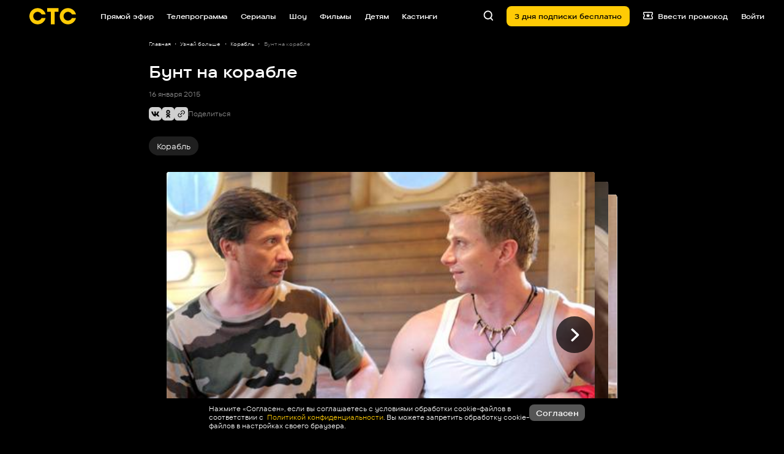

--- FILE ---
content_type: text/html
request_url: https://tns-counter.ru/nc01a**R%3Eundefined*_ctc_tv/ru/UTF-8/tmsec=ctc_tv/187348428***
body_size: -71
content:
31A17C6469759516X1769313558:31A17C6469759516X1769313558